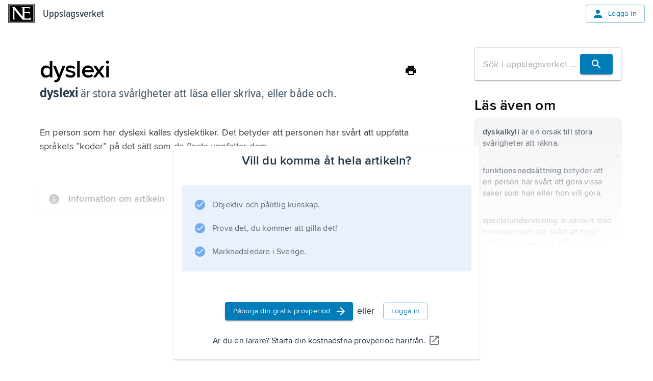

--- FILE ---
content_type: application/javascript; charset=UTF-8
request_url: https://www.ne.se/ency-assets/_next/static/chunks/main-app-c44c87179e6a94c1.js
body_size: 311
content:
(self.webpackChunk_N_E=self.webpackChunk_N_E||[]).push([[7358],{16843:(e,s,n)=>{Promise.resolve().then(n.t.bind(n,62192,23)),Promise.resolve().then(n.t.bind(n,76257,23)),Promise.resolve().then(n.t.bind(n,14651,23)),Promise.resolve().then(n.t.bind(n,55776,23)),Promise.resolve().then(n.t.bind(n,92532,23)),Promise.resolve().then(n.t.bind(n,67986,23)),Promise.resolve().then(n.t.bind(n,95633,23)),Promise.resolve().then(n.bind(n,54324))},43398:()=>{}},e=>{var s=s=>e(e.s=s);e.O(0,[587,7730],()=>(s(72280),s(16843))),_N_E=e.O()}]);